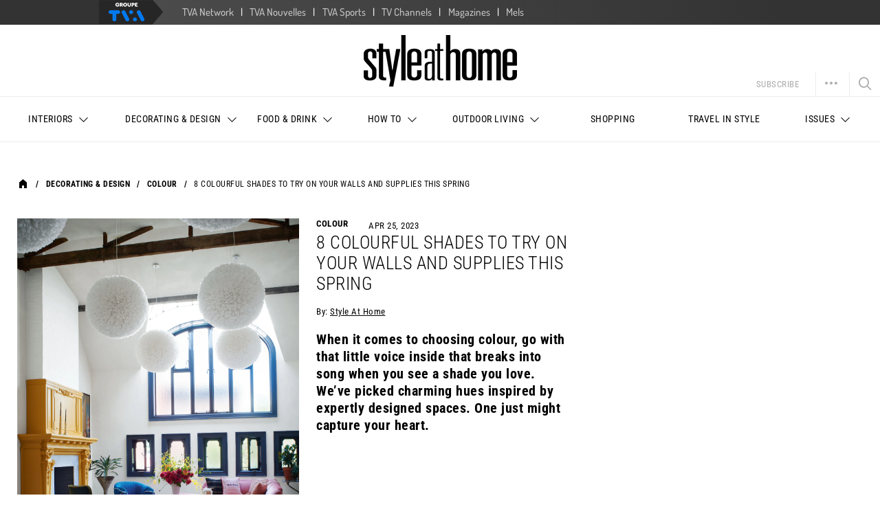

--- FILE ---
content_type: text/html; charset=UTF-8
request_url: https://www.styleathome.com/article/cxense/recommended
body_size: 7032
content:

    <div class="col-xs-12 no-padding-mobile">
                                            <h2 class="section-title"><span>Discover more</span></h2>
            </div>
    <div class="col-xs-12 no-padding-mobile">
                <div id="mosaic-352502715" class="mosaic-reco no-margin-mobile">
                                                                                            
                <div class="story">
                    <div class="story-image">
                        <a data-click-url="https://api.cxense.com/public/widget/click/[base64]?utm_source=styleathome.com&amp;utm_medium=cxense&amp;utm_campaign=reco" href="https://api.cxense.com/public/widget/click/[base64]?utm_source=styleathome.com&amp;utm_medium=cxense&amp;utm_campaign=reco" id="reco_cx_art_rel_art" data-context="story" data-widgettype="module_reco" data-algo="collabctx" data-widget-pos="bas_article" data-cxense-widget-id="0" data-cxense-widgettype="elle_also_likes" data-position="slot1" data-hostname="www.styleathome.com" data-internalLink="true"  target="_blank">
                            <img class="img-responsive" src="https://m1.quebecormedia.com/emp/sah_prod/5ed24d75e0afd17fd7c877dea8c663a8072e3db0/ralph-lauren-xmas-hero.png?impolicy=resize&amp;width=1500&amp;height=1500"
                                 data-pin-nopin="true"
                                 data-pin-media="https://m1.quebecormedia.com/emp/sah_prod/5ed24d75e0afd17fd7c877dea8c663a8072e3db0/ralph-lauren-xmas-hero.png?impolicy=resize&amp;width=1500&amp;height=1500"
                                 data-pin-description="How to Recreate the Ralph Lauren Christmas Aesthetic at Home | Style at Home | styleathome.com"
                                 data-pin-url="https://www.styleathome.com/food-and-drink/holidays-and-parties/article/how-to-recreate-the-ralph-lauren-christmas-aesthetic-at-home?utm_source=styleathome.com&amp;utm_medium=cxense&amp;utm_campaign=reco">
                        </a>
                    </div>
                    <div class="story-text">
                        <h4 class="title">
                            <a data-click-url="https://api.cxense.com/public/widget/click/[base64]?utm_source=styleathome.com&amp;utm_medium=cxense&amp;utm_campaign=reco" href="https://api.cxense.com/public/widget/click/[base64]?utm_source=styleathome.com&amp;utm_medium=cxense&amp;utm_campaign=reco" id="reco_cx_art_rel_art" data-context="story" data-widgettype="module_reco" data-algo="collabctx" data-widget-pos="bas_article" data-cxense-widget-id="0" data-cxense-widgettype="elle_also_likes" data-position="slot1" data-hostname="www.styleathome.com" data-internalLink="true"  target="_blank">How to Recreate the Ralph Lauren Christmas Aesthetic at Home | Style at Home</a>
                        </h4>

                                                                                                        <h6 class="cxense-source"><a href="https://api.cxense.com/public/widget/click/[base64]?utm_source=styleathome.com&amp;utm_medium=cxense&amp;utm_campaign=reco" target="_blank">www.styleathome.com</a></h6>
                                            </div>
                </div>
                                                                                            
                <div class="story">
                    <div class="story-image">
                        <a data-click-url="https://api.cxense.com/public/widget/click/[base64]?utm_source=styleathome.com&amp;utm_medium=cxense&amp;utm_campaign=reco" href="https://api.cxense.com/public/widget/click/[base64]?utm_source=styleathome.com&amp;utm_medium=cxense&amp;utm_campaign=reco" id="reco_cx_art_rel_art" data-context="story" data-widgettype="module_reco" data-algo="collabctx" data-widget-pos="bas_article" data-cxense-widget-id="0" data-cxense-widgettype="elle_also_likes" data-position="slot2" data-hostname="www.styleathome.com" data-internalLink="true"  target="_blank">
                            <img class="img-responsive" src="https://m1.quebecormedia.com/emp/sah_prod/cbf4384e37cce49c048f3f1b6def72b10258a0e9/LG-Studio-2025-3D.jpg?impolicy=resize&amp;width=1500&amp;height=1500"
                                 data-pin-nopin="true"
                                 data-pin-media="https://m1.quebecormedia.com/emp/sah_prod/cbf4384e37cce49c048f3f1b6def72b10258a0e9/LG-Studio-2025-3D.jpg?impolicy=resize&amp;width=1500&amp;height=1500"
                                 data-pin-description="These Smart Appliances Will Elevate Your Life | styleathome.com"
                                 data-pin-url="https://www.styleathome.com/interiors/living-room-and-dining-room/article/these-smart-appliances-will-elevate-your-life?utm_source=styleathome.com&amp;utm_medium=cxense&amp;utm_campaign=reco">
                        </a>
                    </div>
                    <div class="story-text">
                        <h4 class="title">
                            <a data-click-url="https://api.cxense.com/public/widget/click/[base64]?utm_source=styleathome.com&amp;utm_medium=cxense&amp;utm_campaign=reco" href="https://api.cxense.com/public/widget/click/[base64]?utm_source=styleathome.com&amp;utm_medium=cxense&amp;utm_campaign=reco" id="reco_cx_art_rel_art" data-context="story" data-widgettype="module_reco" data-algo="collabctx" data-widget-pos="bas_article" data-cxense-widget-id="0" data-cxense-widgettype="elle_also_likes" data-position="slot2" data-hostname="www.styleathome.com" data-internalLink="true"  target="_blank">These Smart Appliances Will Elevate Your Life</a>
                        </h4>

                                                                                                        <h6 class="cxense-source"><a href="https://api.cxense.com/public/widget/click/[base64]?utm_source=styleathome.com&amp;utm_medium=cxense&amp;utm_campaign=reco" target="_blank">www.styleathome.com</a></h6>
                                            </div>
                </div>
                                                                                            
                <div class="story">
                    <div class="story-image">
                        <a data-click-url="https://api.cxense.com/public/widget/click/[base64]?utm_source=styleathome.com&amp;utm_medium=cxense&amp;utm_campaign=reco" href="https://api.cxense.com/public/widget/click/[base64]?utm_source=styleathome.com&amp;utm_medium=cxense&amp;utm_campaign=reco" id="reco_cx_art_rel_art" data-context="story" data-widgettype="module_reco" data-algo="collabctx" data-widget-pos="bas_article" data-cxense-widget-id="0" data-cxense-widgettype="elle_also_likes" data-position="slot3" data-hostname="www.styleathome.com" data-internalLink="true"  target="_blank">
                            <img class="img-responsive" src="https://m1.quebecormedia.com/emp/sah_prod/5c18690920b254c3044157f5b2c738c89582412d/christmas-colour-schemes-5.jpg?impolicy=resize&amp;width=1500&amp;height=1500"
                                 data-pin-nopin="true"
                                 data-pin-media="https://m1.quebecormedia.com/emp/sah_prod/5c18690920b254c3044157f5b2c738c89582412d/christmas-colour-schemes-5.jpg?impolicy=resize&amp;width=1500&amp;height=1500"
                                 data-pin-description="5 Trending Christmas Colour Schemes For 2025 | Style at Home | styleathome.com"
                                 data-pin-url="https://www.styleathome.com/decorating-design/article/5-trending-christmas-colour-schemes-for-2025?utm_source=styleathome.com&amp;utm_medium=cxense&amp;utm_campaign=reco">
                        </a>
                    </div>
                    <div class="story-text">
                        <h4 class="title">
                            <a data-click-url="https://api.cxense.com/public/widget/click/[base64]?utm_source=styleathome.com&amp;utm_medium=cxense&amp;utm_campaign=reco" href="https://api.cxense.com/public/widget/click/[base64]?utm_source=styleathome.com&amp;utm_medium=cxense&amp;utm_campaign=reco" id="reco_cx_art_rel_art" data-context="story" data-widgettype="module_reco" data-algo="collabctx" data-widget-pos="bas_article" data-cxense-widget-id="0" data-cxense-widgettype="elle_also_likes" data-position="slot3" data-hostname="www.styleathome.com" data-internalLink="true"  target="_blank">5 Trending Christmas Colour Schemes For 2025 | Style at Home</a>
                        </h4>

                                                                                                        <h6 class="cxense-source"><a href="https://api.cxense.com/public/widget/click/[base64]?utm_source=styleathome.com&amp;utm_medium=cxense&amp;utm_campaign=reco" target="_blank">www.styleathome.com</a></h6>
                                            </div>
                </div>
                                                                                            
                <div class="story">
                    <div class="story-image">
                        <a data-click-url="https://api.cxense.com/public/widget/click/[base64]?utm_source=styleathome.com&amp;utm_medium=cxense&amp;utm_campaign=reco" href="https://api.cxense.com/public/widget/click/[base64]?utm_source=styleathome.com&amp;utm_medium=cxense&amp;utm_campaign=reco" id="reco_cx_art_rel_art" data-context="story" data-widgettype="module_reco" data-algo="collabctx" data-widget-pos="bas_article" data-cxense-widget-id="0" data-cxense-widgettype="elle_also_likes" data-position="slot4" data-hostname="www.styleathome.com" data-internalLink="true"  target="_blank">
                            <img class="img-responsive" src="https://m1.quebecormedia.com/emp/sah_prod/b64df97e02867ec1f41c9b83b0118a665302cdf9/1.png?impolicy=resize&amp;width=1500&amp;height=1500"
                                 data-pin-nopin="true"
                                 data-pin-media="https://m1.quebecormedia.com/emp/sah_prod/b64df97e02867ec1f41c9b83b0118a665302cdf9/1.png?impolicy=resize&amp;width=1500&amp;height=1500"
                                 data-pin-description="A Modern Toronto Home Designed For Visual Accessibility | Style at Home | styleathome.com"
                                 data-pin-url="https://www.styleathome.com/interiors/house-tours/article/a-modern-toronto-home-designed-for-visual-accessibility?utm_source=styleathome.com&amp;utm_medium=cxense&amp;utm_campaign=reco">
                        </a>
                    </div>
                    <div class="story-text">
                        <h4 class="title">
                            <a data-click-url="https://api.cxense.com/public/widget/click/[base64]?utm_source=styleathome.com&amp;utm_medium=cxense&amp;utm_campaign=reco" href="https://api.cxense.com/public/widget/click/[base64]?utm_source=styleathome.com&amp;utm_medium=cxense&amp;utm_campaign=reco" id="reco_cx_art_rel_art" data-context="story" data-widgettype="module_reco" data-algo="collabctx" data-widget-pos="bas_article" data-cxense-widget-id="0" data-cxense-widgettype="elle_also_likes" data-position="slot4" data-hostname="www.styleathome.com" data-internalLink="true"  target="_blank">A Modern Toronto Home Designed For Visual Accessibility | Style at Home</a>
                        </h4>

                                                                                                        <h6 class="cxense-source"><a href="https://api.cxense.com/public/widget/click/[base64]?utm_source=styleathome.com&amp;utm_medium=cxense&amp;utm_campaign=reco" target="_blank">www.styleathome.com</a></h6>
                                            </div>
                </div>
                                                                                            
                <div class="story">
                    <div class="story-image">
                        <a data-click-url="https://api.cxense.com/public/widget/click/[base64]?utm_source=styleathome.com&amp;utm_medium=cxense&amp;utm_campaign=reco" href="https://api.cxense.com/public/widget/click/[base64]?utm_source=styleathome.com&amp;utm_medium=cxense&amp;utm_campaign=reco" id="reco_cx_art_rel_art" data-context="story" data-widgettype="module_reco" data-algo="collabctx" data-widget-pos="bas_article" data-cxense-widget-id="0" data-cxense-widgettype="elle_also_likes" data-position="slot5" data-hostname="www.styleathome.com" data-internalLink="true"  target="_blank">
                            <img class="img-responsive" src="https://m1.quebecormedia.com/emp/sah_prod/0bfc063c54af90befe3c74b7c791cd161d3ba6c7/cad-holiday-decor-2.png?impolicy=resize&amp;width=1500&amp;height=1500"
                                 data-pin-nopin="true"
                                 data-pin-media="https://m1.quebecormedia.com/emp/sah_prod/0bfc063c54af90befe3c74b7c791cd161d3ba6c7/cad-holiday-decor-2.png?impolicy=resize&amp;width=1500&amp;height=1500"
                                 data-pin-description="12 Festive Christmas Decorations From Canadian Stores | Style at Home | styleathome.com"
                                 data-pin-url="https://www.styleathome.com/food-and-drink/holidays-and-parties/mediagallery/12-festive-christmas-decorations-from-canadian-stores?utm_source=styleathome.com&amp;utm_medium=cxense&amp;utm_campaign=reco">
                        </a>
                    </div>
                    <div class="story-text">
                        <h4 class="title">
                            <a data-click-url="https://api.cxense.com/public/widget/click/[base64]?utm_source=styleathome.com&amp;utm_medium=cxense&amp;utm_campaign=reco" href="https://api.cxense.com/public/widget/click/[base64]?utm_source=styleathome.com&amp;utm_medium=cxense&amp;utm_campaign=reco" id="reco_cx_art_rel_art" data-context="story" data-widgettype="module_reco" data-algo="collabctx" data-widget-pos="bas_article" data-cxense-widget-id="0" data-cxense-widgettype="elle_also_likes" data-position="slot5" data-hostname="www.styleathome.com" data-internalLink="true"  target="_blank">12 Festive Christmas Decorations From Canadian Stores | Style at Home</a>
                        </h4>

                                                                                                        <h6 class="cxense-source"><a href="https://api.cxense.com/public/widget/click/[base64]?utm_source=styleathome.com&amp;utm_medium=cxense&amp;utm_campaign=reco" target="_blank">www.styleathome.com</a></h6>
                                            </div>
                </div>
                                                                                            
                <div class="story">
                    <div class="story-image">
                        <a data-click-url="https://api.cxense.com/public/widget/click/[base64]?utm_source=styleathome.com&amp;utm_medium=cxense&amp;utm_campaign=reco" href="https://api.cxense.com/public/widget/click/[base64]?utm_source=styleathome.com&amp;utm_medium=cxense&amp;utm_campaign=reco" id="reco_cx_art_rel_art" data-context="story" data-widgettype="module_reco" data-algo="collabctx" data-widget-pos="bas_article" data-cxense-widget-id="0" data-cxense-widgettype="elle_also_likes" data-position="slot6" data-hostname="www.styleathome.com" data-internalLink="true"  target="_blank">
                            <img class="img-responsive" src="https://m1.quebecormedia.com/emp/sah_prod/0502461147dcb6de2f6cfcb42e6cc1853f90e683/AdobeStock-1049673245-1.jpeg?impolicy=resize&amp;width=1500&amp;height=1500"
                                 data-pin-nopin="true"
                                 data-pin-media="https://m1.quebecormedia.com/emp/sah_prod/0502461147dcb6de2f6cfcb42e6cc1853f90e683/AdobeStock-1049673245-1.jpeg?impolicy=resize&amp;width=1500&amp;height=1500"
                                 data-pin-description="Q&amp;A: How To Host a Holiday Party In A Small Home | Style at Home | styleathome.com"
                                 data-pin-url="https://www.styleathome.com/decorating-design/entertaining/article/q-a-how-to-host-a-holiday-party-in-a-small-home?utm_source=styleathome.com&amp;utm_medium=cxense&amp;utm_campaign=reco">
                        </a>
                    </div>
                    <div class="story-text">
                        <h4 class="title">
                            <a data-click-url="https://api.cxense.com/public/widget/click/[base64]?utm_source=styleathome.com&amp;utm_medium=cxense&amp;utm_campaign=reco" href="https://api.cxense.com/public/widget/click/[base64]?utm_source=styleathome.com&amp;utm_medium=cxense&amp;utm_campaign=reco" id="reco_cx_art_rel_art" data-context="story" data-widgettype="module_reco" data-algo="collabctx" data-widget-pos="bas_article" data-cxense-widget-id="0" data-cxense-widgettype="elle_also_likes" data-position="slot6" data-hostname="www.styleathome.com" data-internalLink="true"  target="_blank">Q&amp;A: How To Host a Holiday Party In A Small Home | Style at Home</a>
                        </h4>

                                                                                                        <h6 class="cxense-source"><a href="https://api.cxense.com/public/widget/click/[base64]?utm_source=styleathome.com&amp;utm_medium=cxense&amp;utm_campaign=reco" target="_blank">www.styleathome.com</a></h6>
                                            </div>
                </div>
                                                                                            
                <div class="story">
                    <div class="story-image">
                        <a data-click-url="https://api.cxense.com/public/widget/click/[base64]?utm_source=styleathome.com&amp;utm_medium=cxense&amp;utm_campaign=reco" href="https://api.cxense.com/public/widget/click/[base64]?utm_source=styleathome.com&amp;utm_medium=cxense&amp;utm_campaign=reco" id="reco_cx_art_rel_art" data-context="story" data-widgettype="module_reco" data-algo="collabctx" data-widget-pos="bas_article" data-cxense-widget-id="0" data-cxense-widgettype="elle_also_likes" data-position="slot7" data-hostname="www.styleathome.com" data-internalLink="true"  target="_blank">
                            <img class="img-responsive" src="https://m1.quebecormedia.com/emp/sah_prod/bc8e2c80c626e97038f514d77c43801ca8cbfc16/1.png?impolicy=resize&amp;width=1500&amp;height=1500"
                                 data-pin-nopin="true"
                                 data-pin-media="https://m1.quebecormedia.com/emp/sah_prod/bc8e2c80c626e97038f514d77c43801ca8cbfc16/1.png?impolicy=resize&amp;width=1500&amp;height=1500"
                                 data-pin-description="We Found The Best Christmas Ornaments From Canadian Retailers | Style at Home | styleathome.com"
                                 data-pin-url="https://www.styleathome.com/decorating-design/mediagallery/we-found-the-best-christmas-ornaments-from-canadian-retailers?utm_source=styleathome.com&amp;utm_medium=cxense&amp;utm_campaign=reco">
                        </a>
                    </div>
                    <div class="story-text">
                        <h4 class="title">
                            <a data-click-url="https://api.cxense.com/public/widget/click/[base64]?utm_source=styleathome.com&amp;utm_medium=cxense&amp;utm_campaign=reco" href="https://api.cxense.com/public/widget/click/[base64]?utm_source=styleathome.com&amp;utm_medium=cxense&amp;utm_campaign=reco" id="reco_cx_art_rel_art" data-context="story" data-widgettype="module_reco" data-algo="collabctx" data-widget-pos="bas_article" data-cxense-widget-id="0" data-cxense-widgettype="elle_also_likes" data-position="slot7" data-hostname="www.styleathome.com" data-internalLink="true"  target="_blank">We Found The Best Christmas Ornaments From Canadian Retailers | Style at Home</a>
                        </h4>

                                                                                                        <h6 class="cxense-source"><a href="https://api.cxense.com/public/widget/click/[base64]?utm_source=styleathome.com&amp;utm_medium=cxense&amp;utm_campaign=reco" target="_blank">www.styleathome.com</a></h6>
                                            </div>
                </div>
                                                                                            
                <div class="story">
                    <div class="story-image">
                        <a data-click-url="https://api.cxense.com/public/widget/click/[base64]?utm_source=styleathome.com&amp;utm_medium=cxense&amp;utm_campaign=reco" href="https://api.cxense.com/public/widget/click/[base64]?utm_source=styleathome.com&amp;utm_medium=cxense&amp;utm_campaign=reco" id="reco_cx_art_rel_art" data-context="story" data-widgettype="module_reco" data-algo="collabctx" data-widget-pos="bas_article" data-cxense-widget-id="0" data-cxense-widgettype="elle_also_likes" data-position="slot8" data-hostname="www.styleathome.com" data-internalLink="true"  target="_blank">
                            <img class="img-responsive" src="https://m1.quebecormedia.com/emp/sah_prod/a4823691a746ef516ea82671d9adb2a9880a65f5/1.png?impolicy=resize&amp;width=1500&amp;height=1500"
                                 data-pin-nopin="true"
                                 data-pin-media="https://m1.quebecormedia.com/emp/sah_prod/a4823691a746ef516ea82671d9adb2a9880a65f5/1.png?impolicy=resize&amp;width=1500&amp;height=1500"
                                 data-pin-description="A California-Cool Kitchen Designed For Ryan Gosling&#039;s Mom | Style at Home | styleathome.com"
                                 data-pin-url="https://www.styleathome.com/interiors/house-tours/article/a-california-cool-kitchen-designed-for-ryan-gosling-s-mom?utm_source=styleathome.com&amp;utm_medium=cxense&amp;utm_campaign=reco">
                        </a>
                    </div>
                    <div class="story-text">
                        <h4 class="title">
                            <a data-click-url="https://api.cxense.com/public/widget/click/[base64]?utm_source=styleathome.com&amp;utm_medium=cxense&amp;utm_campaign=reco" href="https://api.cxense.com/public/widget/click/[base64]?utm_source=styleathome.com&amp;utm_medium=cxense&amp;utm_campaign=reco" id="reco_cx_art_rel_art" data-context="story" data-widgettype="module_reco" data-algo="collabctx" data-widget-pos="bas_article" data-cxense-widget-id="0" data-cxense-widgettype="elle_also_likes" data-position="slot8" data-hostname="www.styleathome.com" data-internalLink="true"  target="_blank">A California-Cool Kitchen Designed For Ryan Gosling&#039;s Mom | Style at Home</a>
                        </h4>

                                                                                                        <h6 class="cxense-source"><a href="https://api.cxense.com/public/widget/click/[base64]?utm_source=styleathome.com&amp;utm_medium=cxense&amp;utm_campaign=reco" target="_blank">www.styleathome.com</a></h6>
                                            </div>
                </div>
                    </div>
    </div>


--- FILE ---
content_type: text/javascript;charset=utf-8
request_url: https://p1cluster.cxense.com/p1.js
body_size: 100
content:
cX.library.onP1('39s52elnvlqvu2b6l10k57ah9n');


--- FILE ---
content_type: application/javascript; charset=utf-8
request_url: https://fundingchoicesmessages.google.com/f/AGSKWxWoeWpi8Tbo92TakYDyjlJdqE-ZRY8sF6t93bvKWlMt6m6WdWAN_iQjkm2gJEhgbK_a2CLqObylhXdzoQabz-rkKjhV88ArVJmropMojmCfLLJuGRmBqpV2ywLnYQhMvodeOuhJG2Sut_KeR2vtVfFbV4bzDuNhJ6DKZnFajs7ftdGEr8JW7OYXV7MU/_/ad-iframe?/txtad./scanscoutoverlayadrenderer.-banner468x60..tz/ads/
body_size: -1296
content:
window['01f51307-0d8a-4ee1-8392-2eb23d341da4'] = true;

--- FILE ---
content_type: text/javascript;charset=utf-8
request_url: https://id.cxense.com/public/user/id?json=%7B%22identities%22%3A%5B%7B%22type%22%3A%22ckp%22%2C%22id%22%3A%22mia27zgvu8s4yj5n%22%7D%2C%7B%22type%22%3A%22lst%22%2C%22id%22%3A%2239s52elnvlqvu2b6l10k57ah9n%22%7D%2C%7B%22type%22%3A%22cst%22%2C%22id%22%3A%2239s52elnvlqvu2b6l10k57ah9n%22%7D%5D%7D&callback=cXJsonpCB4
body_size: 204
content:
/**/
cXJsonpCB4({"httpStatus":200,"response":{"userId":"cx:37mqgh7mhvo9wn6echh1z3rh1:gtzv1s5kvby0","newUser":false}})

--- FILE ---
content_type: text/javascript;charset=utf-8
request_url: https://api.cxense.com/public/widget/data?json=%7B%22context%22%3A%7B%22referrer%22%3A%22%22%2C%22autoRefresh%22%3Afalse%2C%22url%22%3A%22https%3A%2F%2Fwww.styleathome.com%2Fdecorating-design%2Fcolour%2Farticle%2F8-colourful-shades-to-try-on-your-walls-and-supplies-this-spring%22%2C%22browserTimezone%22%3A%220%22%7D%2C%22widgetId%22%3A%22e199bdf7fa761d333987af5ab9a510edd95eb0c5%22%2C%22user%22%3A%7B%22ids%22%3A%7B%22usi%22%3A%22mia27zgvu8s4yj5n%22%7D%7D%2C%22prnd%22%3A%22mia27zgv7zv14dzh%22%7D&media=javascript&sid=1146329987830770952&widgetId=e199bdf7fa761d333987af5ab9a510edd95eb0c5&resizeToContentSize=true&useSecureUrls=true&usi=mia27zgvu8s4yj5n&rnd=1426062774&prnd=mia27zgv7zv14dzh&tzo=0&callback=cXJsonpCB2
body_size: 8754
content:
/**/
cXJsonpCB2({"httpStatus":200,"response":{"items":[{"og-title":"How to Recreate the Ralph Lauren Christmas Aesthetic at Home | Style at Home","que-publireportage":"false","recs-articleid":"/contents/7c14d790-6bd9-4b3a-93b8-dd8bb1d7c4dc","articleid":"/contents/7c14d790-6bd9-4b3a-93b8-dd8bb1d7c4dc","description":"These are the patterns and pieces to include in your Ralph Lauren-inspired Christmas decor.","collection":"Style at Home interne","title":"How to Recreate the Ralph Lauren Christmas Aesthetic at Home","url":"https://www.styleathome.com/food-and-drink/holidays-and-parties/article/how-to-recreate-the-ralph-lauren-christmas-aesthetic-at-home","og-image":"https://m1.quebecormedia.com/emp/sah_prod/5ed24d75e0afd17fd7c877dea8c663a8072e3db0/ralph-lauren-xmas-hero.png?impolicy=resize&width=1500&height=1500","dominantimage":"https://m1.quebecormedia.com/emp/sah_prod/5ed24d75e0afd17fd7c877dea8c663a8072e3db0/ralph-lauren-xmas-hero.png?impolicy=resize&width=1500&height=1500","que-sponsorise":"false","dominantthumbnail":"https://content-thumbnail.cxpublic.com/content/dominantthumbnail/b24238462eea9a3d31ed8a83c8083c4c8fbd81d3.jpg?691f83ec","campaign":"1","testId":"64","id":"b24238462eea9a3d31ed8a83c8083c4c8fbd81d3","placement":"1000","click_url":"https://api.cxense.com/public/widget/click/[base64]"},{"recs-articleid":"/contents/bc4f1262-5f50-4a1b-a101-09c7f4ba765b","dominantimage":"https://m1.quebecormedia.com/emp/sah_prod/cbf4384e37cce49c048f3f1b6def72b10258a0e9/LG-Studio-2025-3D.jpg?impolicy=resize&width=1500&height=1500","dominantthumbnail":"https://content-thumbnail.cxpublic.com/content/dominantthumbnail/11929d409f769b1c95d252800861e3be5aae493e.jpg?69149cf2","description":"Discover how LG’s innovative kitchen and laundry appliances deliver smart intelligence and intuitive features that can transform your home.","campaign":"1","testId":"64","id":"11929d409f769b1c95d252800861e3be5aae493e","collection":"Style At Home - Co-Branded","placement":"1000","title":"These Smart Appliances Will Elevate Your Life","click_url":"https://api.cxense.com/public/widget/click/[base64]","url":"https://www.styleathome.com/interiors/living-room-and-dining-room/article/these-smart-appliances-will-elevate-your-life"},{"og-title":"5 Trending Christmas Colour Schemes For 2025 | Style at Home","que-publireportage":"false","recs-articleid":"/contents/f5b50779-3739-4aa1-9bb2-7807d6c92ed5","articleid":"/contents/f5b50779-3739-4aa1-9bb2-7807d6c92ed5","description":"Decorate in colourful style this holiday season with the most popular design palettes.","collection":"Style at Home interne","title":"5 Trending Christmas Colour Schemes For 2025","url":"https://www.styleathome.com/decorating-design/article/5-trending-christmas-colour-schemes-for-2025","og-image":"https://m1.quebecormedia.com/emp/sah_prod/5c18690920b254c3044157f5b2c738c89582412d/christmas-colour-schemes-5.jpg?impolicy=resize&width=1500&height=1500","dominantimage":"https://m1.quebecormedia.com/emp/sah_prod/5c18690920b254c3044157f5b2c738c89582412d/christmas-colour-schemes-5.jpg?impolicy=resize&width=1500&height=1500","que-sponsorise":"false","dominantthumbnail":"https://content-thumbnail.cxpublic.com/content/dominantthumbnail/604403615b50e6959715352043d9251d1dff1d3c.jpg?691b96a7","campaign":"1","testId":"64","id":"604403615b50e6959715352043d9251d1dff1d3c","placement":"1000","click_url":"https://api.cxense.com/public/widget/click/[base64]"},{"og-title":"A Modern Toronto Home Designed For Visual Accessibility | Style at Home","que-publireportage":"false","recs-articleid":"/contents/9e1f1bea-0f29-4222-9ae2-46159ccf1263","articleid":"/contents/9e1f1bea-0f29-4222-9ae2-46159ccf1263","description":"Sleek style and a linear layout are at the heart of this infill project in Toronto—but aesthetics aren’t the only thing at play.","collection":"Style at Home interne","title":"A Modern Toronto Home Designed For Visual Accessibility","url":"https://www.styleathome.com/interiors/house-tours/article/a-modern-toronto-home-designed-for-visual-accessibility","og-image":"https://m1.quebecormedia.com/emp/sah_prod/b64df97e02867ec1f41c9b83b0118a665302cdf9/1.png?impolicy=resize&width=1500&height=1500","dominantimage":"https://m1.quebecormedia.com/emp/sah_prod/b64df97e02867ec1f41c9b83b0118a665302cdf9/1.png?impolicy=resize&width=1500&height=1500","que-sponsorise":"false","dominantthumbnail":"https://content-thumbnail.cxpublic.com/content/dominantthumbnail/e59dc232527dd6409a458a0f7a64952b7a7bc675.jpg?6920b71f","campaign":"1","testId":"64","id":"e59dc232527dd6409a458a0f7a64952b7a7bc675","placement":"1000","click_url":"https://api.cxense.com/public/widget/click/[base64]"},{"og-title":"12 Festive Christmas Decorations From Canadian Stores | Style at Home","que-publireportage":"false","recs-articleid":"/contents/56a6a1fd-df98-49ef-96aa-bd7f545dc34a","articleid":"/contents/56a6a1fd-df98-49ef-96aa-bd7f545dc34a","description":"These picks from some of our top Canadian-owned shops are festive and sure to delight.","collection":"Style at Home interne","title":"12 Festive Christmas Decorations From Canadian Stores","url":"https://www.styleathome.com/food-and-drink/holidays-and-parties/mediagallery/12-festive-christmas-decorations-from-canadian-stores","og-image":"https://m1.quebecormedia.com/emp/sah_prod/0bfc063c54af90befe3c74b7c791cd161d3ba6c7/cad-holiday-decor-2.png?impolicy=resize&width=1500&height=1500","dominantimage":"https://m1.quebecormedia.com/emp/sah_prod/0bfc063c54af90befe3c74b7c791cd161d3ba6c7/cad-holiday-decor-2.png?impolicy=resize&width=1500&height=1500","que-sponsorise":"false","dominantthumbnail":"https://content-thumbnail.cxpublic.com/content/dominantthumbnail/40d0634e0227674862b88065bd2750f0f671dbe1.jpg?69209a52","campaign":"1","testId":"64","id":"40d0634e0227674862b88065bd2750f0f671dbe1","placement":"1000","click_url":"https://api.cxense.com/public/widget/click/[base64]"},{"og-title":"Q&A: How To Host a Holiday Party In A Small Home | Style at Home","que-publireportage":"false","recs-articleid":"/contents/319b5eda-2c5b-4acc-98ac-9af365f5c2ec","articleid":"/contents/319b5eda-2c5b-4acc-98ac-9af365f5c2ec","description":"Designer and Style at Home contributor Karl Lohnes breaks down his top tips for entertaining in a small space.","collection":"Style at Home interne","title":"Q&A: How To Host a Holiday Party In A Small Home","url":"https://www.styleathome.com/decorating-design/entertaining/article/q-a-how-to-host-a-holiday-party-in-a-small-home","og-image":"https://m1.quebecormedia.com/emp/sah_prod/0502461147dcb6de2f6cfcb42e6cc1853f90e683/AdobeStock-1049673245-1.jpeg?impolicy=resize&width=1500&height=1500","dominantimage":"https://m1.quebecormedia.com/emp/sah_prod/0502461147dcb6de2f6cfcb42e6cc1853f90e683/AdobeStock-1049673245-1.jpeg?impolicy=resize&width=1500&height=1500","que-sponsorise":"false","dominantthumbnail":"https://content-thumbnail.cxpublic.com/content/dominantthumbnail/a6b55e610f82eefff30bbeeb510f711752045710.jpg?691f842b","campaign":"1","testId":"64","id":"a6b55e610f82eefff30bbeeb510f711752045710","placement":"1000","click_url":"https://api.cxense.com/public/widget/click/[base64]"},{"og-title":"We Found The Best Christmas Ornaments From Canadian Retailers | Style at Home","que-publireportage":"false","recs-articleid":"/contents/7d6f3cf4-be96-4116-88a1-c709be3f3586","articleid":"/contents/7d6f3cf4-be96-4116-88a1-c709be3f3586","description":"Decorate your Christmas tree with these fun ornaments from Canadian retailers Simons and Etsy.","collection":"Style at Home interne","title":"We Found The Best Christmas Ornaments From Canadian Retailers","url":"https://www.styleathome.com/decorating-design/mediagallery/we-found-the-best-christmas-ornaments-from-canadian-retailers","og-image":"https://m1.quebecormedia.com/emp/sah_prod/bc8e2c80c626e97038f514d77c43801ca8cbfc16/1.png?impolicy=resize&width=1500&height=1500","dominantimage":"https://m1.quebecormedia.com/emp/sah_prod/bc8e2c80c626e97038f514d77c43801ca8cbfc16/1.png?impolicy=resize&width=1500&height=1500","que-sponsorise":"false","dominantthumbnail":"https://content-thumbnail.cxpublic.com/content/dominantthumbnail/97ab33095a42511ef0a3584e1d2a0c677d970da1.jpg?6920c767","campaign":"1","testId":"64","id":"97ab33095a42511ef0a3584e1d2a0c677d970da1","placement":"1000","click_url":"https://api.cxense.com/public/widget/click/[base64]"},{"og-title":"A California-Cool Kitchen Designed For Ryan Gosling's Mom | Style at Home","que-publireportage":"false","recs-articleid":"/contents/24f5ee1d-cf5c-403b-ac6f-ec4b515b149e","articleid":"/contents/24f5ee1d-cf5c-403b-ac6f-ec4b515b149e","description":"A builder-basic kitchen gets treated to a charming coastal makeover fit for a home chef.","collection":"Style at Home interne","title":"A California-Cool Kitchen Designed For Ryan Gosling's Mom","url":"https://www.styleathome.com/interiors/house-tours/article/a-california-cool-kitchen-designed-for-ryan-gosling-s-mom","og-image":"https://m1.quebecormedia.com/emp/sah_prod/a4823691a746ef516ea82671d9adb2a9880a65f5/1.png?impolicy=resize&width=1500&height=1500","dominantimage":"https://m1.quebecormedia.com/emp/sah_prod/a4823691a746ef516ea82671d9adb2a9880a65f5/1.png?impolicy=resize&width=1500&height=1500","que-sponsorise":"false","dominantthumbnail":"https://content-thumbnail.cxpublic.com/content/dominantthumbnail/e6c1719a2be9152ba3c4fd63962f3f2ae47a0ea1.jpg?692073d9","campaign":"1","testId":"64","id":"e6c1719a2be9152ba3c4fd63962f3f2ae47a0ea1","placement":"1000","click_url":"https://api.cxense.com/public/widget/click/[base64]"}],"template":"<div data-cx_ippe tmp:class=\"cx-flex-module\">\n  <!--%\n  var items = data.response.items;\n  for (var i = 0; i < items.length; i++) {\n    var item = items[i];\n    var itemImage = item.dominantthumbnail || '';\n  %-->\n\n    <!--% if (itemImage) { %-->\n  <a tmp:id=\"{{cX.CCE.clickTracker(item)}}\" tmp:class=\"cx-item\" tmp:href=\"{{item.url}}\" tmp:target=\"_top\" tmp:title=\"{{item.title}}\">\n    <img tmp:srcset=\"{{itemImage}} 300w, {{item.dominantimage}} 960w\" tmp:sizes=\"(max-width: 600px) 300px, 960px\" tmp:src=\"{{itemImage}}\" tmp:alt=\"\">\n    <h3>{{item.title}}</h3>\n  </a>\n    <!--% } else {%-->\n  <a tmp:id=\"{{cX.CCE.clickTracker(item)}}\" tmp:class=\"cx-item text-only\" tmp:href=\"{{item.url}}\" tmp:target=\"_top\" tmp:title=\"{{item.title}}\">\n    <h3>{{item.title}}</h3>\n      <!--% if (item.description) { %-->\n    <span>{{item.description}}</span>\n      <!--% } %-->\n  </a>\n    <!--% } %-->\n  <!--% } %-->\n</div>\n","style":"@import url('https://fonts.googleapis.com/css2?family=Roboto&display=swap');\n\n.cx-flex-module[data-cx_ippe] {\n    --cx-columns: 4;\n    --cx-item-gap: 4px;\n    --cx-image-height: 220px;\n    --cx-background-color: #FFF;\n    --cx-text-color: #555;\n    --cx-text-hover-color: #000;\n    --cx-font-size: 15px;\n    --cx-font-family: 'Roboto', arial, helvetica, sans-serif;\n    --cx-item-width: calc(100% / var(--cx-columns));\n    display: flex;\n    flex-wrap: wrap;\n    justify-content: space-evenly;\n    background: var(--cx-background-color);\n    padding: var(--cx-item-gap);\n}\n\n.cx-flex-module[data-cx_ippe] .cx-item {\n    width: calc(var(--cx-item-width) - var(--cx-columns) * var(--cx-item-gap));\n    margin: var(--cx-item-gap) var(--cx-item-gap) calc(2 * var(--cx-item-gap)) var(--cx-item-gap);\n    flex-grow: 1;\n    display: block;\n    text-decoration: none;\n}\n\n.cx-flex-module[data-cx_ippe] .cx-item.text-only {\n    background: #FAFAFA;\n    padding: 15px;\n    box-sizing: border-box;\n}\n\n.cx-flex-module[data-cx_ippe] img {\n    width: 100%;\n    height: var(--cx-image-height);\n    object-fit: cover;\n    background: #EFEFEF;\n}\n\n.cx-flex-module[data-cx_ippe] .cx-item h3 {\n    font-family: var(--cx-font-family);\n    font-size: var(--cx-font-size);\n    font-weight: bold;\n    color: var(--cx-text-color);\n    line-height: 1.3;\n    padding: 0;\n    margin: 0;\n}\n\n.cx-flex-module[data-cx_ippe] .cx-item.text-only span {\n    font-family: var(--cx-font-family);\n    font-size: 90%;\n    color: var(--cx-text-color);\n    filter: opacity(0.5);\n    margin: 5px 0;\n    line-height: 1.3;\n}\n\n.cx-flex-module[data-cx_ippe] .cx-item:hover {\n    opacity: 0.95;\n}\n\n.cx-flex-module[data-cx_ippe] .cx-item:hover h3 {\n    color: var(--cx-text-hover-color);\n}\n\n@media screen and (max-width: 600px) {\n    .cx-flex-module[data-cx_ippe] .cx-item {\n        width: calc(100% - 4 * var(--cx-item-gap));\n        height: unset;\n        margin: var(--cx-item-gap) calc(2 * var(--cx-item-gap));\n    }\n\n    .cx-flex-module[data-cx_ippe] .cx-item h3 {\n        font-size: 5vw;\n    }\n\n    .cx-flex-module[data-cx_ippe] img {\n        height: unset;\n    }\n}\n\n/* IE10+ */\n@media screen\\0 {\n    .cx-flex-module[data-cx_ippe] {\n        background: #FFF;\n        padding: 4px;\n    }\n\n    .cx-flex-module[data-cx_ippe] .cx-item {\n        width: calc(33% - 12px);\n        margin: 4px;\n    }\n\n    .cx-flex-module[data-cx_ippe] img {\n        min-height: auto;\n    }\n\n    .cx-flex-module[data-cx_ippe] .cx-item h3 {\n        font-family: Roboto, arial, helvetica, sans-serif;\n        font-size: 14px;\n        color: #555;\n        margin: 5px 0;\n    }\n\n    .cx-flex-module[data-cx_ippe] .cx-item:hover h3 {\n        color: #000;\n    }\n\n    .cx-flex-module[data-cx_ippe] .cx-item.text-only span {\n        font-family: Roboto, arial, helvetica, sans-serif;\n        color: #AAA;\n    }\n}\n","prnd":"mia27zgv7zv14dzh"}})